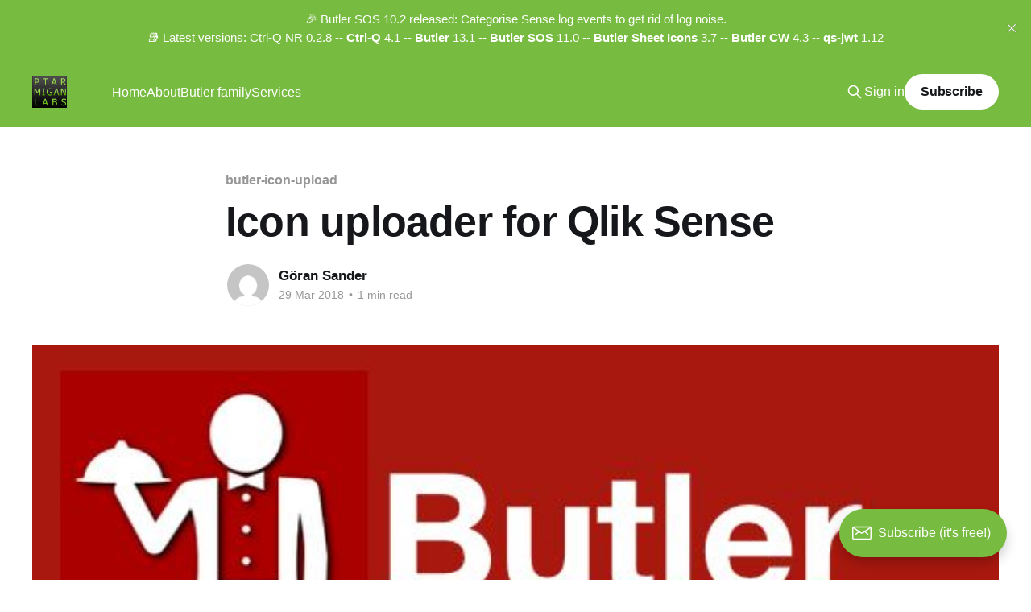

--- FILE ---
content_type: text/html; charset=utf-8
request_url: https://ptarmiganlabs.com/icon-uploader-for-qlik-sense/
body_size: 7424
content:
<!DOCTYPE html>
<html lang="en">
<head>

    <title>Icon uploader for Qlik Sense</title>
    <meta charset="utf-8" />
    <meta http-equiv="X-UA-Compatible" content="IE=edge" />
    <meta name="HandheldFriendly" content="True" />
    <meta name="viewport" content="width=device-width, initial-scale=1.0" />
    
    <link rel="preload" as="style" href="https://ptarmiganlabs.com/assets/built/screen.css?v=675ca8df94" />
    <link rel="preload" as="script" href="https://ptarmiganlabs.com/assets/built/casper.js?v=675ca8df94" />

    <link rel="stylesheet" type="text/css" href="https://ptarmiganlabs.com/assets/built/screen.css?v=675ca8df94" />

    <link rel="icon" href="https://ptarmiganlabs.com/content/images/size/w256h256/2023/01/square-1.png" type="image/png">
    <link rel="canonical" href="https://ptarmiganlabs.com/icon-uploader-for-qlik-sense/">
    <meta name="referrer" content="no-referrer-when-downgrade">
    
    <meta property="og:site_name" content="Ptarmigan Labs">
    <meta property="og:type" content="article">
    <meta property="og:title" content="Icon uploader for Qlik Sense">
    <meta property="og:description" content="They say looks isn’t everything, it’s the inside that counts.

Certainly true, but when it comes to web apps – including Qlik Sense apps – looks is important.

Let’s check – which of these apps would you rather use?

I was recently (again…) faced with uploading a few hundred icons">
    <meta property="og:url" content="https://ptarmiganlabs.com/icon-uploader-for-qlik-sense/">
    <meta property="og:image" content="https://ptarmiganlabs.com/content/images/2023/01/butler-icon-upload-medium.jpg">
    <meta property="article:published_time" content="2018-03-29T09:35:53.000Z">
    <meta property="article:modified_time" content="2023-01-20T18:53:57.000Z">
    <meta property="article:tag" content="butler-icon-upload">
    <meta property="article:tag" content="qliksense">
    
    <meta property="article:publisher" content="https://www.facebook.com/ghost">
    <meta name="twitter:card" content="summary_large_image">
    <meta name="twitter:title" content="Icon uploader for Qlik Sense">
    <meta name="twitter:description" content="They say looks isn’t everything, it’s the inside that counts.

Certainly true, but when it comes to web apps – including Qlik Sense apps – looks is important.

Let’s check – which of these apps would you rather use?

I was recently (again…) faced with uploading a few hundred icons">
    <meta name="twitter:url" content="https://ptarmiganlabs.com/icon-uploader-for-qlik-sense/">
    <meta name="twitter:image" content="https://ptarmiganlabs.com/content/images/2023/01/butler-icon-upload-medium.jpg">
    <meta name="twitter:label1" content="Written by">
    <meta name="twitter:data1" content="Göran Sander">
    <meta name="twitter:label2" content="Filed under">
    <meta name="twitter:data2" content="butler-icon-upload, qliksense">
    <meta name="twitter:site" content="@ghost">
    <meta property="og:image:width" content="550">
    <meta property="og:image:height" content="300">
    
    <script type="application/ld+json">
{
    "@context": "https://schema.org",
    "@type": "Article",
    "publisher": {
        "@type": "Organization",
        "name": "Ptarmigan Labs",
        "url": "https://ptarmiganlabs.com/",
        "logo": {
            "@type": "ImageObject",
            "url": "https://ptarmiganlabs.com/content/images/2023/01/square-2.png"
        }
    },
    "author": {
        "@type": "Person",
        "name": "Göran Sander",
        "image": {
            "@type": "ImageObject",
            "url": "https://www.gravatar.com/avatar/93cee0f4d09bbfba9fcf6004eee45a2b?s=250&r=x&d=mp",
            "width": 250,
            "height": 250
        },
        "url": "https://ptarmiganlabs.com/author/mountaindude/",
        "sameAs": []
    },
    "headline": "Icon uploader for Qlik Sense",
    "url": "https://ptarmiganlabs.com/icon-uploader-for-qlik-sense/",
    "datePublished": "2018-03-29T09:35:53.000Z",
    "dateModified": "2023-01-20T18:53:57.000Z",
    "image": {
        "@type": "ImageObject",
        "url": "https://ptarmiganlabs.com/content/images/2023/01/butler-icon-upload-medium.jpg",
        "width": 550,
        "height": 300
    },
    "keywords": "butler-icon-upload, qliksense",
    "description": "They say looks isn’t everything, it’s the inside that counts.\n\nCertainly true, but when it comes to web apps – including Qlik Sense apps – looks is important.\n\nLet’s check – which of these apps would you rather use?\n\nI was recently (again…) faced with uploading a few hundred icons to a Qlik Sense environment. While perfectly possible to upload them 50 at a time via the QMC, I took it as an excuse to put the final touches to the more automated image upload concept discussed in an earlier blog pos",
    "mainEntityOfPage": "https://ptarmiganlabs.com/icon-uploader-for-qlik-sense/"
}
    </script>

    <meta name="generator" content="Ghost 6.9">
    <link rel="alternate" type="application/rss+xml" title="Ptarmigan Labs" href="https://ptarmiganlabs.com/rss/">
    <script defer src="https://cdn.jsdelivr.net/ghost/portal@~2.56/umd/portal.min.js" data-i18n="true" data-ghost="https://ptarmiganlabs.com/" data-key="430815b68bc4c83569de2b6180" data-api="https://admin.ptarmiganlabs.com/ghost/api/content/" data-locale="en" crossorigin="anonymous"></script><style id="gh-members-styles">.gh-post-upgrade-cta-content,
.gh-post-upgrade-cta {
    display: flex;
    flex-direction: column;
    align-items: center;
    font-family: -apple-system, BlinkMacSystemFont, 'Segoe UI', Roboto, Oxygen, Ubuntu, Cantarell, 'Open Sans', 'Helvetica Neue', sans-serif;
    text-align: center;
    width: 100%;
    color: #ffffff;
    font-size: 16px;
}

.gh-post-upgrade-cta-content {
    border-radius: 8px;
    padding: 40px 4vw;
}

.gh-post-upgrade-cta h2 {
    color: #ffffff;
    font-size: 28px;
    letter-spacing: -0.2px;
    margin: 0;
    padding: 0;
}

.gh-post-upgrade-cta p {
    margin: 20px 0 0;
    padding: 0;
}

.gh-post-upgrade-cta small {
    font-size: 16px;
    letter-spacing: -0.2px;
}

.gh-post-upgrade-cta a {
    color: #ffffff;
    cursor: pointer;
    font-weight: 500;
    box-shadow: none;
    text-decoration: underline;
}

.gh-post-upgrade-cta a:hover {
    color: #ffffff;
    opacity: 0.8;
    box-shadow: none;
    text-decoration: underline;
}

.gh-post-upgrade-cta a.gh-btn {
    display: block;
    background: #ffffff;
    text-decoration: none;
    margin: 28px 0 0;
    padding: 8px 18px;
    border-radius: 4px;
    font-size: 16px;
    font-weight: 600;
}

.gh-post-upgrade-cta a.gh-btn:hover {
    opacity: 0.92;
}</style>
    <script defer src="https://cdn.jsdelivr.net/ghost/sodo-search@~1.8/umd/sodo-search.min.js" data-key="430815b68bc4c83569de2b6180" data-styles="https://cdn.jsdelivr.net/ghost/sodo-search@~1.8/umd/main.css" data-sodo-search="https://admin.ptarmiganlabs.com/" data-locale="en" crossorigin="anonymous"></script>
    <script defer src="https://cdn.jsdelivr.net/ghost/announcement-bar@~1.1/umd/announcement-bar.min.js" data-announcement-bar="https://ptarmiganlabs.com/" data-api-url="https://ptarmiganlabs.com/members/api/announcement/" crossorigin="anonymous"></script>
    <link href="https://ptarmiganlabs.com/webmentions/receive/" rel="webmention">
    <script defer src="/public/cards.min.js?v=675ca8df94"></script>
    <link rel="stylesheet" type="text/css" href="/public/cards.min.css?v=675ca8df94">
    <script defer src="/public/comment-counts.min.js?v=675ca8df94" data-ghost-comments-counts-api="https://ptarmiganlabs.com/members/api/comments/counts/"></script>
    <script defer src="/public/member-attribution.min.js?v=675ca8df94"></script>
    <script defer src="/public/ghost-stats.min.js?v=675ca8df94" data-stringify-payload="false" data-datasource="analytics_events" data-storage="localStorage" data-host="https://ptarmiganlabs.com/.ghost/analytics/api/v1/page_hit"  tb_site_uuid="deabed1c-80a5-46f2-b1de-ff91c29e1aa6" tb_post_uuid="2b1dc779-aee9-4644-bcdc-9524b748ee60" tb_post_type="post" tb_member_uuid="undefined" tb_member_status="undefined"></script><style>:root {--ghost-accent-color: #77bb41;}</style>
    <script defer data-domain="ptarmiganlabs.com" src="https://plausible.io/js/script.js"></script>
<link rel="stylesheet" href="https://cdnjs.cloudflare.com/ajax/libs/prism/1.29.0/themes/prism-tomorrow.min.css" integrity="sha512-vswe+cgvic/XBoF1OcM/TeJ2FW0OofqAVdCZiEYkd6dwGXthvkSFWOoGGJgS2CW70VK5dQM5Oh+7ne47s74VTg==" crossorigin="anonymous" referrerpolicy="no-referrer" />

</head>
<body class="post-template tag-butler-icon-upload tag-qliksense tag-hash-import-2025-03-29-20-52 is-head-left-logo has-cover">
<div class="viewport">

    <header id="gh-head" class="gh-head outer">
        <div class="gh-head-inner inner">
            <div class="gh-head-brand">
                <a class="gh-head-logo" href="https://ptarmiganlabs.com">
                        <img src="https://ptarmiganlabs.com/content/images/2023/01/square-2.png" alt="Ptarmigan Labs">
                </a>
                <button class="gh-search gh-icon-btn" aria-label="Search this site" data-ghost-search><svg xmlns="http://www.w3.org/2000/svg" fill="none" viewBox="0 0 24 24" stroke="currentColor" stroke-width="2" width="20" height="20"><path stroke-linecap="round" stroke-linejoin="round" d="M21 21l-6-6m2-5a7 7 0 11-14 0 7 7 0 0114 0z"></path></svg></button>
                <button class="gh-burger" aria-label="Main Menu"></button>
            </div>

            <nav class="gh-head-menu">
                <ul class="nav">
    <li class="nav-home"><a href="https://ptarmiganlabs.com/">Home</a></li>
    <li class="nav-about"><a href="https://ptarmiganlabs.com/about-ptarmigan-labs/">About</a></li>
    <li class="nav-butler-family"><a href="https://ptarmiganlabs.com/the-butler-family/">Butler family</a></li>
    <li class="nav-services"><a href="https://ptarmiganlabs.com/services/">Services</a></li>
</ul>

            </nav>

            <div class="gh-head-actions">
                    <button class="gh-search gh-icon-btn" aria-label="Search this site" data-ghost-search><svg xmlns="http://www.w3.org/2000/svg" fill="none" viewBox="0 0 24 24" stroke="currentColor" stroke-width="2" width="20" height="20"><path stroke-linecap="round" stroke-linejoin="round" d="M21 21l-6-6m2-5a7 7 0 11-14 0 7 7 0 0114 0z"></path></svg></button>
                    <div class="gh-head-members">
                                <a class="gh-head-link" href="#/portal/signin" data-portal="signin">Sign in</a>
                                <a class="gh-head-button" href="#/portal/signup" data-portal="signup">Subscribe</a>
                    </div>
            </div>
        </div>
    </header>

    <div class="site-content">
        



<main id="site-main" class="site-main">
<article class="article post tag-butler-icon-upload tag-qliksense tag-hash-import-2025-03-29-20-52 ">

    <header class="article-header gh-canvas">

        <div class="article-tag post-card-tags">
                <span class="post-card-primary-tag">
                    <a href="/tag/butler-icon-upload/">butler-icon-upload</a>
                </span>
        </div>

        <h1 class="article-title">Icon uploader for Qlik Sense</h1>


        <div class="article-byline">
        <section class="article-byline-content">

            <ul class="author-list instapaper_ignore">
                <li class="author-list-item">
                    <a href="/author/mountaindude/" class="author-avatar" aria-label="Read more of Göran Sander">
                        <img class="author-profile-image" src="https://www.gravatar.com/avatar/93cee0f4d09bbfba9fcf6004eee45a2b?s&#x3D;250&amp;r&#x3D;x&amp;d&#x3D;mp" alt="Göran Sander" />
                    </a>
                </li>
            </ul>

            <div class="article-byline-meta">
                <h4 class="author-name"><a href="/author/mountaindude/">Göran Sander</a></h4>
                <div class="byline-meta-content">
                    <time class="byline-meta-date" datetime="2018-03-29">29 Mar 2018</time>
                        <span class="byline-reading-time"><span class="bull">&bull;</span> 1 min read</span>
                </div>
            </div>

        </section>
        </div>

            <figure class="article-image">
                <img
                    srcset="/content/images/size/w300/2023/01/butler-icon-upload-medium.jpg 300w,
                            /content/images/size/w600/2023/01/butler-icon-upload-medium.jpg 600w,
                            /content/images/size/w1000/2023/01/butler-icon-upload-medium.jpg 1000w,
                            /content/images/size/w2000/2023/01/butler-icon-upload-medium.jpg 2000w"
                    sizes="(min-width: 1400px) 1400px, 92vw"
                    src="/content/images/size/w2000/2023/01/butler-icon-upload-medium.jpg"
                    alt="Icon uploader for Qlik Sense"
                />
            </figure>

    </header>

    <section class="gh-content gh-canvas">
        <p>They say looks isn’t everything, it’s the inside that counts.</p><p>Certainly true, but when it comes to web apps – including Qlik Sense apps – looks <em><em><strong><strong>is</strong></strong></em></em> important.</p><p>Let’s check – which of these apps would <em><em>you</em></em> rather use?</p><figure class="kg-card kg-image-card kg-card-hascaption"><img src="https://ptarmiganlabs.com/content/images/2023/01/Icon_uploader_4.png" class="kg-image" alt loading="lazy" width="2000" height="1123" srcset="https://ptarmiganlabs.com/content/images/size/w600/2023/01/Icon_uploader_4.png 600w, https://ptarmiganlabs.com/content/images/size/w1000/2023/01/Icon_uploader_4.png 1000w, https://ptarmiganlabs.com/content/images/size/w1600/2023/01/Icon_uploader_4.png 1600w, https://ptarmiganlabs.com/content/images/2023/01/Icon_uploader_4.png 2266w" sizes="(min-width: 720px) 720px"><figcaption>Sense standard icons</figcaption></figure><figure class="kg-card kg-image-card kg-card-hascaption"><img src="https://ptarmiganlabs.com/content/images/2023/01/Icon_uploader_5.png" class="kg-image" alt loading="lazy" width="2000" height="1118" srcset="https://ptarmiganlabs.com/content/images/size/w600/2023/01/Icon_uploader_5.png 600w, https://ptarmiganlabs.com/content/images/size/w1000/2023/01/Icon_uploader_5.png 1000w, https://ptarmiganlabs.com/content/images/size/w1600/2023/01/Icon_uploader_5.png 1600w, https://ptarmiganlabs.com/content/images/2023/01/Icon_uploader_5.png 2264w" sizes="(min-width: 720px) 720px"><figcaption>Font Awesome icons</figcaption></figure><p>I was recently (again…) faced with uploading a few hundred icons to a Qlik Sense environment. While perfectly possible to upload them 50 at a time via the QMC, I took it as an excuse to put the final touches to the more automated image upload concept discussed in an <a href="http://ptarmiganlabs.com/blog/2017/03/24/icons-for-qlik-sense-apps/" rel="noopener noreferrer">earlier blog post</a>.</p><p>So without further ado, here is the latest addition to the Butler family: </p><figure class="kg-card kg-image-card"><img src="https://ptarmiganlabs.com/content/images/2023/01/butler-icon-upload-medium-300x164.jpg" class="kg-image" alt loading="lazy" width="300" height="164"></figure><p>The idea is simple:<br>Make it easy to use free, professional quality icon sets such as Font Awesome or Google’s Material Design with Qlik Sense.</p><p>The icon upload tool automates the process by using the excellent <a href="https://help.qlik.com/?ref=ptarmiganlabs.com" rel="noopener noreferrer">Sense APIs</a> for uploading of images to Sense content libraries.</p><p>This makes it easy to offer free, high quality icons to developers of Sense apps, with better looking apps as a result.</p><p>Instructions and the needed scripts and code are <a href="https://github.com/ptarmiganlabs/butler-icon-upload?ref=ptarmiganlabs.com" rel="noopener noreferrer">available on GitHub</a>.</p><p>Enjoy!</p>
    </section>

        <section class="article-comments gh-canvas">
            
        <script defer src="https://cdn.jsdelivr.net/ghost/comments-ui@~1.2/umd/comments-ui.min.js" data-locale="en" data-ghost-comments="https://ptarmiganlabs.com/" data-api="https://admin.ptarmiganlabs.com/ghost/api/content/" data-admin="https://admin.ptarmiganlabs.com/ghost/" data-key="430815b68bc4c83569de2b6180" data-title="null" data-count="true" data-post-id="67e84f65fedb9e200859f886" data-color-scheme="auto" data-avatar-saturation="60" data-accent-color="#77bb41" data-comments-enabled="all" data-publication="Ptarmigan Labs" crossorigin="anonymous"></script>
    
        </section>

</article>
</main>




            <aside class="read-more-wrap outer">
                <div class="read-more inner">
                        
<article class="post-card post">

    <a class="post-card-image-link" href="/qs-log-scanner-open-source-tool-for-exploring-qlik-sense-logs/">

        <img class="post-card-image"
            srcset="/content/images/size/w300/2025/12/qs-log-scanner-udp-hero.png 300w,
                    /content/images/size/w600/2025/12/qs-log-scanner-udp-hero.png 600w,
                    /content/images/size/w1000/2025/12/qs-log-scanner-udp-hero.png 1000w,
                    /content/images/size/w2000/2025/12/qs-log-scanner-udp-hero.png 2000w"
            sizes="(max-width: 1000px) 400px, 800px"
            src="/content/images/size/w600/2025/12/qs-log-scanner-udp-hero.png"
            alt="qs-log-scanner: Open source tool for exploring Qlik Sense logs"
            loading="lazy"
        />


    </a>

    <div class="post-card-content">

        <a class="post-card-content-link" href="/qs-log-scanner-open-source-tool-for-exploring-qlik-sense-logs/">
            <header class="post-card-header">
                <div class="post-card-tags">
                </div>
                <h2 class="post-card-title">
                    qs-log-scanner: Open source tool for exploring Qlik Sense logs
                </h2>
            </header>
                <div class="post-card-excerpt">Let&#39;s do a deep-dive into the logs of client-managed Qlik Sense (QSEoW), looking at what kind of logs it creates. 
The qs-log-scanner tool captures, groups, and visualizes log subsystems and log levels so you can understand which real-time signals exist for monitoring your Qlik Sense environment.</div>
        </a>

        <footer class="post-card-meta">
            <time class="post-card-meta-date" datetime="2025-12-12">12 Dec 2025</time>
                <span class="post-card-meta-length">7 min read</span>
                <script
    data-ghost-comment-count="693bc705ce6d990001a3170f"
    data-ghost-comment-count-empty=""
    data-ghost-comment-count-singular="comment"
    data-ghost-comment-count-plural="comments"
    data-ghost-comment-count-tag="span"
    data-ghost-comment-count-class-name=""
    data-ghost-comment-count-autowrap="true"
>
</script>
        </footer>

    </div>

</article>
                        
<article class="post-card post">

    <a class="post-card-image-link" href="/butler-15-0-filling-the-gaps-complete-task-type-alerting-for-client-managed-qlik-sense/">

        <img class="post-card-image"
            srcset="https://images.unsplash.com/photo-1607428122888-5f5e5e3b1e20?crop&#x3D;entropy&amp;cs&#x3D;tinysrgb&amp;fit&#x3D;max&amp;fm&#x3D;jpg&amp;ixid&#x3D;M3wxMTc3M3wwfDF8c2VhcmNofDR8fGdhcHxlbnwwfHx8fDE3NjU0MzIyMzN8MA&amp;ixlib&#x3D;rb-4.1.0&amp;q&#x3D;80&amp;w&#x3D;300 300w,
                    https://images.unsplash.com/photo-1607428122888-5f5e5e3b1e20?crop&#x3D;entropy&amp;cs&#x3D;tinysrgb&amp;fit&#x3D;max&amp;fm&#x3D;jpg&amp;ixid&#x3D;M3wxMTc3M3wwfDF8c2VhcmNofDR8fGdhcHxlbnwwfHx8fDE3NjU0MzIyMzN8MA&amp;ixlib&#x3D;rb-4.1.0&amp;q&#x3D;80&amp;w&#x3D;600 600w,
                    https://images.unsplash.com/photo-1607428122888-5f5e5e3b1e20?crop&#x3D;entropy&amp;cs&#x3D;tinysrgb&amp;fit&#x3D;max&amp;fm&#x3D;jpg&amp;ixid&#x3D;M3wxMTc3M3wwfDF8c2VhcmNofDR8fGdhcHxlbnwwfHx8fDE3NjU0MzIyMzN8MA&amp;ixlib&#x3D;rb-4.1.0&amp;q&#x3D;80&amp;w&#x3D;1000 1000w,
                    https://images.unsplash.com/photo-1607428122888-5f5e5e3b1e20?crop&#x3D;entropy&amp;cs&#x3D;tinysrgb&amp;fit&#x3D;max&amp;fm&#x3D;jpg&amp;ixid&#x3D;M3wxMTc3M3wwfDF8c2VhcmNofDR8fGdhcHxlbnwwfHx8fDE3NjU0MzIyMzN8MA&amp;ixlib&#x3D;rb-4.1.0&amp;q&#x3D;80&amp;w&#x3D;2000 2000w"
            sizes="(max-width: 1000px) 400px, 800px"
            src="https://images.unsplash.com/photo-1607428122888-5f5e5e3b1e20?crop&#x3D;entropy&amp;cs&#x3D;tinysrgb&amp;fit&#x3D;max&amp;fm&#x3D;jpg&amp;ixid&#x3D;M3wxMTc3M3wwfDF8c2VhcmNofDR8fGdhcHxlbnwwfHx8fDE3NjU0MzIyMzN8MA&amp;ixlib&#x3D;rb-4.1.0&amp;q&#x3D;80&amp;w&#x3D;600"
            alt="Butler 15.0: Filling the gaps - monitor all task types in client-managed Qlik Sense"
            loading="lazy"
        />


    </a>

    <div class="post-card-content">

        <a class="post-card-content-link" href="/butler-15-0-filling-the-gaps-complete-task-type-alerting-for-client-managed-qlik-sense/">
            <header class="post-card-header">
                <div class="post-card-tags">
                </div>
                <h2 class="post-card-title">
                    Butler 15.0: Filling the gaps - monitor all task types in client-managed Qlik Sense
                </h2>
            </header>
                <div class="post-card-excerpt">Butler 15.0 is a major release that extends monitoring and alerting to all task types in Qlik Sense Enterprise on Windows. Previously, only reload tasks were fully supported. This release adds comprehensive support for external program tasks, user sync tasks, distribute tasks, and preload tasks.</div>
        </a>

        <footer class="post-card-meta">
            <time class="post-card-meta-date" datetime="2025-12-11">11 Dec 2025</time>
                <span class="post-card-meta-length">4 min read</span>
                <script
    data-ghost-comment-count="6939f147ce6d990001a3144a"
    data-ghost-comment-count-empty=""
    data-ghost-comment-count-singular="comment"
    data-ghost-comment-count-plural="comments"
    data-ghost-comment-count-tag="span"
    data-ghost-comment-count-class-name=""
    data-ghost-comment-count-autowrap="true"
>
</script>
        </footer>

    </div>

</article>
                        
<article class="post-card post">

    <a class="post-card-image-link" href="/profiling-qlik-qvd-files-in-vs-code/">

        <img class="post-card-image"
            srcset="/content/images/size/w300/2025/11/ctrl-q-qvd-viewer-in-vs-code-profiling-frequency-1.png 300w,
                    /content/images/size/w600/2025/11/ctrl-q-qvd-viewer-in-vs-code-profiling-frequency-1.png 600w,
                    /content/images/size/w1000/2025/11/ctrl-q-qvd-viewer-in-vs-code-profiling-frequency-1.png 1000w,
                    /content/images/size/w2000/2025/11/ctrl-q-qvd-viewer-in-vs-code-profiling-frequency-1.png 2000w"
            sizes="(max-width: 1000px) 400px, 800px"
            src="/content/images/size/w600/2025/11/ctrl-q-qvd-viewer-in-vs-code-profiling-frequency-1.png"
            alt="Profiling Qlik QVD files in VS Code"
            loading="lazy"
        />


    </a>

    <div class="post-card-content">

        <a class="post-card-content-link" href="/profiling-qlik-qvd-files-in-vs-code/">
            <header class="post-card-header">
                <div class="post-card-tags">
                </div>
                <h2 class="post-card-title">
                    Profiling Qlik QVD files in VS Code
                </h2>
            </header>
                <div class="post-card-excerpt">Analyze QVD field distributions directly in VS Code with Ctrl-Q QVD Viewer&#39;s new profiling feature. Get interactive charts, statistical analysis, histograms for numeric fields, and export results as Qlik .qvs scripts</div>
        </a>

        <footer class="post-card-meta">
            <time class="post-card-meta-date" datetime="2025-11-04">04 Nov 2025</time>
                <span class="post-card-meta-length">5 min read</span>
                <script
    data-ghost-comment-count="690a24b1876dab03cbd470ac"
    data-ghost-comment-count-empty=""
    data-ghost-comment-count-singular="comment"
    data-ghost-comment-count-plural="comments"
    data-ghost-comment-count-tag="span"
    data-ghost-comment-count-class-name=""
    data-ghost-comment-count-autowrap="true"
>
</script>
        </footer>

    </div>

</article>
                </div>
            </aside>



    </div>

    <footer class="site-footer outer">
        <div class="inner">
            <section class="copyright"><a href="https://ptarmiganlabs.com">Ptarmigan Labs</a> &copy; 2026</section>
            <nav class="site-footer-nav">
                <ul class="nav">
    <li class="nav-sign-up"><a href="#/portal/">Sign up</a></li>
    <li class="nav-privacy-policy"><a href="https://ptarmiganlabs.com/privacy-policy/">Privacy policy</a></li>
</ul>

            </nav>
            <div class="gh-powered-by"><a href="https://ghost.org/" target="_blank" rel="noopener">Powered by Ghost</a></div>
        </div>
    </footer>

</div>

    <div class="pswp" tabindex="-1" role="dialog" aria-hidden="true">
    <div class="pswp__bg"></div>

    <div class="pswp__scroll-wrap">
        <div class="pswp__container">
            <div class="pswp__item"></div>
            <div class="pswp__item"></div>
            <div class="pswp__item"></div>
        </div>

        <div class="pswp__ui pswp__ui--hidden">
            <div class="pswp__top-bar">
                <div class="pswp__counter"></div>

                <button class="pswp__button pswp__button--close" title="Close (Esc)"></button>
                <button class="pswp__button pswp__button--share" title="Share"></button>
                <button class="pswp__button pswp__button--fs" title="Toggle fullscreen"></button>
                <button class="pswp__button pswp__button--zoom" title="Zoom in/out"></button>

                <div class="pswp__preloader">
                    <div class="pswp__preloader__icn">
                        <div class="pswp__preloader__cut">
                            <div class="pswp__preloader__donut"></div>
                        </div>
                    </div>
                </div>
            </div>

            <div class="pswp__share-modal pswp__share-modal--hidden pswp__single-tap">
                <div class="pswp__share-tooltip"></div>
            </div>

            <button class="pswp__button pswp__button--arrow--left" title="Previous (arrow left)"></button>
            <button class="pswp__button pswp__button--arrow--right" title="Next (arrow right)"></button>

            <div class="pswp__caption">
                <div class="pswp__caption__center"></div>
            </div>
        </div>
    </div>
</div>
<script
    src="https://code.jquery.com/jquery-3.5.1.min.js"
    integrity="sha256-9/aliU8dGd2tb6OSsuzixeV4y/faTqgFtohetphbbj0="
    crossorigin="anonymous">
</script>
<script src="https://ptarmiganlabs.com/assets/built/casper.js?v=675ca8df94"></script>
<script>
$(document).ready(function () {
    // Mobile Menu Trigger
    $('.gh-burger').click(function () {
        $('body').toggleClass('gh-head-open');
    });
    // FitVids - Makes video embeds responsive
    $(".gh-content").fitVids();
});
</script>

<script src="https://cdnjs.cloudflare.com/ajax/libs/prism/1.29.0/components/prism-core.min.js" integrity="sha512-9khQRAUBYEJDCDVP2yw3LRUQvjJ0Pjx0EShmaQjcHa6AXiOv6qHQu9lCAIR8O+/D8FtaCoJ2c0Tf9Xo7hYH01Q==" crossorigin="anonymous" referrerpolicy="no-referrer"></script>
<script src="https://cdnjs.cloudflare.com/ajax/libs/prism/1.29.0/plugins/autoloader/prism-autoloader.min.js" integrity="sha512-fTl/qcO1VgvKtOMApX2PdZzkziyr2stM65GYPLGuYMnuMm1z2JLJG6XVU7C/mR+E7xBUqCivykuhlzfqxXBXbg==" crossorigin="anonymous" referrerpolicy="no-referrer"></script>

<!-- Prism.js language files -->
<script src="https://cdnjs.cloudflare.com/ajax/libs/prism/1.29.0/components/prism-powershell.min.js" integrity="sha512-mNRS5mGSidY0juPNlXC17z6atUusuE8Fdbu5+zK6drBDbroYeaEfudGKSRoFvRpzseJq2v3bNOwpEFHi6L82Aw==" crossorigin="anonymous" referrerpolicy="no-referrer"></script>
<script src="https://cdnjs.cloudflare.com/ajax/libs/prism/1.29.0/components/prism-json.min.js" integrity="sha512-QXFMVAusM85vUYDaNgcYeU3rzSlc+bTV4JvkfJhjxSHlQEo+ig53BtnGkvFTiNJh8D+wv6uWAQ2vJaVmxe8d3w==" crossorigin="anonymous" referrerpolicy="no-referrer"></script>
<script src="https://cdnjs.cloudflare.com/ajax/libs/prism/1.29.0/components/prism-yaml.min.js" integrity="sha512-6O/PZimM3TD1NN3yrazePA4AbZrPcwt1QCGJrVY7WoHDJROZFc9TlBvIKMe+QfqgcslW4lQeBzNJEJvIMC8WhA==" crossorigin="anonymous" referrerpolicy="no-referrer"></script>
<script src="https://cdnjs.cloudflare.com/ajax/libs/prism/1.29.0/components/prism-bash.min.js" integrity="sha512-whYhDwtTmlC/NpZlCr6PSsAaLOrfjVg/iXAnC4H/dtiHawpShhT2SlIMbpIhT/IL/NrpdMm+Hq2C13+VKpHTYw==" crossorigin="anonymous" referrerpolicy="no-referrer"></script>
<script src="https://cdnjs.cloudflare.com/ajax/libs/prism/1.29.0/components/prism-javascript.min.js" integrity="sha512-jwrwRWZWW9J6bjmBOJxPcbRvEBSQeY4Ad0NEXSfP0vwYi/Yu9x5VhDBl3wz6Pnxs8Rx/t1P8r9/OHCRciHcT7Q==" crossorigin="anonymous" referrerpolicy="no-referrer"></script>
<script src="https://cdnjs.cloudflare.com/ajax/libs/prism/1.29.0/components/prism-js-extras.min.js" integrity="sha512-GFuPiAS7Gvepv1p/hrRCJHEEb6oI0CcRJvdQUlElfHUhTJNs2uCxffrYjlXZXKA+ZAhAeKJaapWhq209d/1leA==" crossorigin="anonymous" referrerpolicy="no-referrer"></script>
<script src="https://cdnjs.cloudflare.com/ajax/libs/prism/1.29.0/components/prism-regex.min.js" integrity="sha512-gm4cIq8ILQZ8GrINERtrY5aNhg4kr2Sk2g6EWNpr84y226TGwpjvGJbPHbCentgS5TOe/MCnhSJmw6/2U5i1OQ==" crossorigin="anonymous" referrerpolicy="no-referrer"></script>
<script src="https://cdnjs.cloudflare.com/ajax/libs/prism/1.29.0/components/prism-toml.min.js" integrity="sha512-R9JG7uVdcjWlZvEWyP3KfxtexvT1uIlKUF/dYVmZRbvJyMobK6zGCpIM2gLVqYjLSYeL/zBjOVpP7vXxVtzfCw==" crossorigin="anonymous" referrerpolicy="no-referrer"></script>


<!-- Fluidbox Integration for Image click lightboxes
https://forum.ghost.org/t/fluidbox-integration-for-image-click-lightboxes/7451 -->
<script async src="https://cdn.jsdelivr.net/gh/coreysnyder04/fluidbox-ghost-blog-plugin@0.1.0/fluidbox-ghost-blog-plugin.min.js"></script>

<script>
  window.fluidboxGhostConfig = {
    theme: 'image-backdrop', // Options: light, dark, image-backdrop, hsla(262, 100%, 82%, 0.6)
    showCaption: true, // Sets whether to capture the caption and show it below the image when expanded
  }
</script>

</body>
</html>


--- FILE ---
content_type: application/javascript; charset=utf-8
request_url: https://cdnjs.cloudflare.com/ajax/libs/prism/1.29.0/components/prism-toml.min.js
body_size: -274
content:
!function(e){function n(e){return e.replace(/__/g,(function(){return"(?:[\\w-]+|'[^'\n\r]*'|\"(?:\\\\.|[^\\\\\"\r\n])*\")"}))}e.languages.toml={comment:{pattern:/#.*/,greedy:!0},table:{pattern:RegExp(n("(^[\t ]*\\[\\s*(?:\\[\\s*)?)__(?:\\s*\\.\\s*__)*(?=\\s*\\])"),"m"),lookbehind:!0,greedy:!0,alias:"class-name"},key:{pattern:RegExp(n("(^[\t ]*|[{,]\\s*)__(?:\\s*\\.\\s*__)*(?=\\s*=)"),"m"),lookbehind:!0,greedy:!0,alias:"property"},string:{pattern:/"""(?:\\[\s\S]|[^\\])*?"""|'''[\s\S]*?'''|'[^'\n\r]*'|"(?:\\.|[^\\"\r\n])*"/,greedy:!0},date:[{pattern:/\b\d{4}-\d{2}-\d{2}(?:[T\s]\d{2}:\d{2}:\d{2}(?:\.\d+)?(?:Z|[+-]\d{2}:\d{2})?)?\b/i,alias:"number"},{pattern:/\b\d{2}:\d{2}:\d{2}(?:\.\d+)?\b/,alias:"number"}],number:/(?:\b0(?:x[\da-zA-Z]+(?:_[\da-zA-Z]+)*|o[0-7]+(?:_[0-7]+)*|b[10]+(?:_[10]+)*))\b|[-+]?\b\d+(?:_\d+)*(?:\.\d+(?:_\d+)*)?(?:[eE][+-]?\d+(?:_\d+)*)?\b|[-+]?\b(?:inf|nan)\b/,boolean:/\b(?:false|true)\b/,punctuation:/[.,=[\]{}]/}}(Prism);